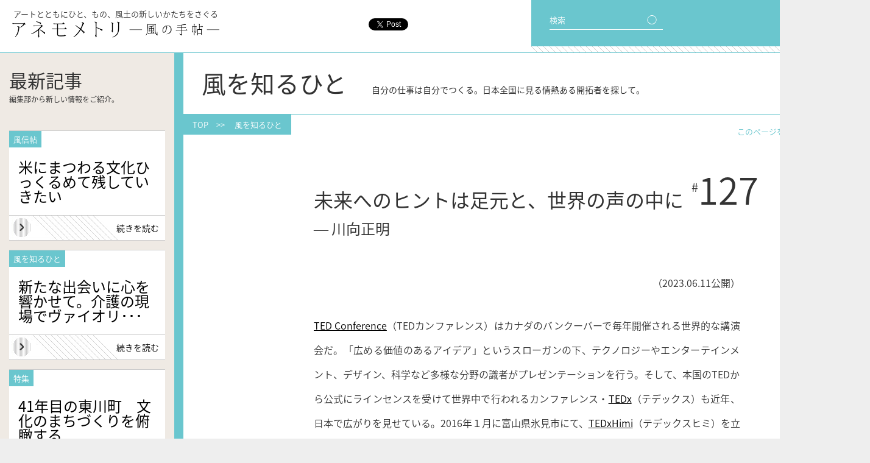

--- FILE ---
content_type: text/html; charset=UTF-8
request_url: https://magazine.air-u.kyoto-art.ac.jp/kaze/12277/
body_size: 22527
content:
<!DOCTYPE html>
<html lang="ja">
  <head>

    <meta charset="utf-8">
    <meta name="keywords" content="京都,芸術,大学,通信教育,教材,アート,芸大,芸術活動,参考文献,全国,各地">
    <meta name="description" content="このwebマガジン『アネモメトリ』は京都芸術大学通信教育課程の教材として制作されています。その内容は、全国各地で芸術を学ぶひとりひとりの参考になるよう、いま芽吹いている新しい芸術活動やそれを担う人々の消息を伝えるものです。">
    <meta property="og:title" content="未来へのヒントは足元と、世界の声の中に  |  アネモメトリ -風の手帖- | アートとともに ひと、もの、風土の新しいかたちをさぐる">
    <meta property="og:type" content="article">
    <meta property="og:image" content="https://magazine.air-u.kyoto-art.ac.jp/wp-content/uploads/2023/05/IMG_0122.jpg">
    <meta property="og:url" content="https://magazine.air-u.kyoto-art.ac.jp/kaze/12277/">
    <title>未来へのヒントは足元と、世界の声の中に  |  アネモメトリ -風の手帖- | アートとともに ひと、もの、風土の新しいかたちをさぐる</title>
    <script>if (location.protocol == 'http:') location.replace(location.href.replace(/http:/, 'https:'));</script>
    <link rel="shortcut icon" href="https://magazine.air-u.kyoto-art.ac.jp/wp-content/themes/anemometori/favicon.ico">
    <link rel="apple-touch-icon" href="https://magazine.air-u.kyoto-art.ac.jp/wp-content/themes/anemometori/ane_home.png">
    <link rel="stylesheet" href="https://magazine.air-u.kyoto-art.ac.jp/wp-content/themes/anemometori/reset.css">
    <link rel="stylesheet" href="https://magazine.air-u.kyoto-art.ac.jp/wp-content/themes/anemometori/js/slick/slick.css">
    <link rel="stylesheet" href="https://magazine.air-u.kyoto-art.ac.jp/wp-content/themes/anemometori/js/slick/slick-theme.css">
    <link rel="stylesheet" href="https://magazine.air-u.kyoto-art.ac.jp/wp-content/themes/anemometori/style.css?181031">
    <script src="//ajax.googleapis.com/ajax/libs/jquery/2.2.0/jquery.min.js"></script>
    <script src="https://magazine.air-u.kyoto-art.ac.jp/wp-content/themes/anemometori/js/slick/slick.js"></script>


	<!-- Google Tag Manager -->
	<script>
		(function(w,d,s,l,i){
			w[l]=w[l]||[];w[l].push({'gtm.start': new Date().getTime(),event:'gtm.js'});var f=d.getElementsByTagName(s)[0],j=d.createElement(s),dl=l!='dataLayer'?'&l='+l:'';j.async=true;j.src='https://www.googletagmanager.com/gtm.js?id='+i+dl;f.parentNode.insertBefore(j,f);
		})(window,document,'script','dataLayer','GTM-TNWVV4G');
	</script>
	<!-- End Google Tag Manager -->

    <script>
var ua = navigator.userAgent;
function is_webkit(){ return ua.indexOf('WebKit')>0 }
function is_sp(){ return ua.indexOf('iPhone')>0 || ua.indexOf('iPod' )>0 || (ua.indexOf('Android')>0 && ua.indexOf('Mobile')>0) }
if(is_sp()) document.write('<meta name="viewport" content="width=556">');
else document.write('<meta name="viewport" content="width=1428">');
$(function(){
  $('#menu-btn').click(function(){
    $(this).toggleClass('x');
    $('#menu').slideToggle();
  });

  $(window).load(function(){
    $('#main').css('opacity',1);
  });

  $('#pagetop').click(function(){
    $(is_webkit() ? 'body' : 'html').stop().animate({scrollTop: 0}, 1000);
    return false;
  });

  if(is_sp()) {
    $('#sns').appendTo('header');
    $('.top-col:eq(1)').appendTo('#content');
    $('.slider').slick({
      infinite: false,
      slidesToShow: 2,
      slidesToScroll: 2,
      dots: true
    });
  }

  if($('#col-left')[0]){
    if($('#content').height()<$('#col-left').height()-100){
      $('#content').height($('#col-left').height()-100);
    }
  }

  $(".post-body p").not(':has(img)').each(function(){
    $(this).html( $(this).html().replace(/((http|https|ftp):\/\/[\w?=&.\/-;#~%-]+(?![\w\s?&.\/;#~%"=-]*>))/g, '<a href="$1" target="_blank">$1</a> ') );
  });
});
$(window).load(function(){
  $('body').css('opacity',1);
});
    </script>
    <link rel='https://api.w.org/' href='https://magazine.air-u.kyoto-art.ac.jp/wp-json/' />
<link rel="canonical" href="https://magazine.air-u.kyoto-art.ac.jp/kaze/12277/" />
<link rel="alternate" type="application/json+oembed" href="https://magazine.air-u.kyoto-art.ac.jp/wp-json/oembed/1.0/embed?url=https%3A%2F%2Fmagazine.air-u.kyoto-art.ac.jp%2Fkaze%2F12277%2F" />
<link rel="alternate" type="text/xml+oembed" href="https://magazine.air-u.kyoto-art.ac.jp/wp-json/oembed/1.0/embed?url=https%3A%2F%2Fmagazine.air-u.kyoto-art.ac.jp%2Fkaze%2F12277%2F&#038;format=xml" />
<script>
  (function(i,s,o,g,r,a,m){i['GoogleAnalyticsObject']=r;i[r]=i[r]||function(){
  (i[r].q=i[r].q||[]).push(arguments)},i[r].l=1*new Date();a=s.createElement(o),
  m=s.getElementsByTagName(o)[0];a.async=1;a.src=g;m.parentNode.insertBefore(a,m)
  })(window,document,'script','//www.google-analytics.com/analytics.js','ga');

  ga('create', 'UA-35308804-4', 'auto');
  ga('send', 'pageview');

</script>

  </head>



  <body class="single single-kaze postid-12277 %e6%9c%aa%e6%9d%a5%e3%81%b8%e3%81%ae%e3%83%92%e3%83%b3%e3%83%88%e3%81%af%e8%b6%b3%e5%85%83%e3%81%a8%e3%80%81%e4%b8%96%e7%95%8c%e3%81%ae%e5%a3%b0%e3%81%ae%e4%b8%ad%e3%81%ab">

<!-- Google Tag Manager (noscript) -->
<noscript><iframe src="https://www.googletagmanager.com/ns.html?id=GTM-TNWVV4G"
height="0" width="0" style="display:none;visibility:hidden"></iframe></noscript>
<!-- End Google Tag Manager (noscript) -->

    <div id="fb-root"></div>
    <script>(function(d, s, id) {
      var js, fjs = d.getElementsByTagName(s)[0];
      if (d.getElementById(id)) return;
      js = d.createElement(s); js.id = id;
      js.async = true;
      js.src = "//connect.facebook.net/ja_JP/all.js#xfbml=1";
      fjs.parentNode.insertBefore(js, fjs);
    }(document, 'script', 'facebook-jssdk'));</script>



    <div id="wrapper">
      <header>
        <p>アートとともにひと、もの、風土の新しいかたちをさぐる</p>
        <h1><a href="https://magazine.air-u.kyoto-art.ac.jp"><img src="https://magazine.air-u.kyoto-art.ac.jp/wp-content/themes/anemometori/img/logo-h.png" alt="アネモメトリ -風の手帖-"></a></h1>
      </header>

      <nav id="menu-bg">
        <div id="menu-btn">
          <span id="bar1"></span>
          <span id="bar2"></span>
          <span id="bar3"></span>
          <span id="txt1">メニュー</span>
          <span id="txt2">閉じる</span>
        </div>
      </nav>

      <nav id="menu">
        <ul>
          <li><a href="/">トップ</a></li>
          <li><a href="/feature/">特集</a></li>
          <li><a href="/kaze/">風を知るひと</a></li>
          <li><a href="/tenohira/">手のひらのデザイン</a></li>
        </ul>
        <ul>
          <li><a href="/fushinjo/">風信帖</a></li>
          <li><a href="/essay/">空を描く</a></li>
          <li><a href="/info/">お知らせ</a></li>
          <li><a href="/howto/">使い方</a></li>
        </ul>
        <ul>
          <li><a href="/about/">アネモメトリについて</a></li>
          <li><a href="/contact/">お問い合わせ</a></li>
          <li><a href="/privacy/">ご利用にあたって</a></li>
          <li><a href="https://twitter.com/anemoinfo" target="_blank"><img src="https://magazine.air-u.kyoto-art.ac.jp/wp-content/themes/anemometori/img/tw_b.png" alt="Twitter">　@anemoInfo</a></li>
          <li><a href="https://www.facebook.com/Geijutsukyoyo/" target="_blank"><img src="https://magazine.air-u.kyoto-art.ac.jp/wp-content/themes/anemometori/img/fb_b.png" alt="Facebook">　芸術教養学科アトリエ</a></li>
        </ul>
      </nav>

      <nav id="menu-2">
        <div id="search-box">
          <form role="search" method="get" id="searchform" class="searchform" action="/">
            検索　<input type="text" value="" name="s" size="10" id="s"><input type="submit" id="searchsubmit" value="◯">
          </form>
        </div>
        <div id="tag-cloud">
          <div id="tag-cloud-head"><span>編集長おすすめ</span><br>キーワード</div>
          <!-- <a href='https://magazine.air-u.kyoto-art.ac.jp/tag/npo/' class='tag-link-52' title='15件のトピック' style='font-size: 9.68pt;'>NPO</a>
<a href='https://magazine.air-u.kyoto-art.ac.jp/tag/%e3%82%a4%e3%82%bf%e3%83%aa%e3%82%a2/' class='tag-link-36' title='18件のトピック' style='font-size: 10.8pt;'>イタリア</a>
<a href='https://magazine.air-u.kyoto-art.ac.jp/tag/%e3%82%a4%e3%83%99%e3%83%b3%e3%83%88/' class='tag-link-44' title='42件のトピック' style='font-size: 15.7pt;'>イベント</a>
<a href='https://magazine.air-u.kyoto-art.ac.jp/tag/%e3%82%b3%e3%83%9f%e3%83%a5%e3%83%8b%e3%83%86%e3%82%a3/' class='tag-link-53' title='34件のトピック' style='font-size: 14.44pt;'>コミュニティ</a>
<a href='https://magazine.air-u.kyoto-art.ac.jp/tag/%e3%82%b3%e3%83%ac%e3%82%af%e3%82%b7%e3%83%a7%e3%83%b3/' class='tag-link-94' title='35件のトピック' style='font-size: 14.72pt;'>コレクション</a>
<a href='https://magazine.air-u.kyoto-art.ac.jp/tag/%e3%83%87%e3%82%b6%e3%82%a4%e3%83%b3/' class='tag-link-25' title='68件のトピック' style='font-size: 18.64pt;'>デザイン</a>
<a href='https://magazine.air-u.kyoto-art.ac.jp/tag/%e3%83%95%e3%82%a1%e3%83%83%e3%82%b7%e3%83%a7%e3%83%b3/' class='tag-link-26' title='23件のトピック' style='font-size: 12.2pt;'>ファッション</a>
<a href='https://magazine.air-u.kyoto-art.ac.jp/tag/%e3%83%97%e3%83%ad%e3%82%b8%e3%82%a7%e3%82%af%e3%83%88/' class='tag-link-64' title='30件のトピック' style='font-size: 13.74pt;'>プロジェクト</a>
<a href='https://magazine.air-u.kyoto-art.ac.jp/tag/%e3%83%97%e3%83%ad%e3%83%80%e3%82%af%e3%83%88/' class='tag-link-31' title='119件のトピック' style='font-size: 22pt;'>プロダクト</a>
<a href='https://magazine.air-u.kyoto-art.ac.jp/tag/%e3%83%9f%e3%83%a5%e3%83%bc%e3%82%b8%e3%82%a2%e3%83%a0/' class='tag-link-93' title='22件のトピック' style='font-size: 11.92pt;'>ミュージアム</a>
<a href='https://magazine.air-u.kyoto-art.ac.jp/tag/%e4%ba%ac%e9%83%bd%e5%ba%9c/' class='tag-link-84' title='29件のトピック' style='font-size: 13.6pt;'>京都府</a>
<a href='https://magazine.air-u.kyoto-art.ac.jp/tag/%e4%bc%9d%e6%89%bf/' class='tag-link-65' title='26件のトピック' style='font-size: 12.9pt;'>伝承</a>
<a href='https://magazine.air-u.kyoto-art.ac.jp/tag/%e4%bc%9d%e7%b5%b1%e6%96%87%e5%8c%96/' class='tag-link-48' title='116件のトピック' style='font-size: 21.86pt;'>伝統文化</a>
<a href='https://magazine.air-u.kyoto-art.ac.jp/tag/%e4%bc%9d%e7%b5%b1%e8%a1%8c%e4%ba%8b/' class='tag-link-55' title='44件のトピック' style='font-size: 15.98pt;'>伝統行事</a>
<a href='https://magazine.air-u.kyoto-art.ac.jp/tag/%e5%86%99%e7%9c%9f/' class='tag-link-43' title='11件のトピック' style='font-size: 8pt;'>写真</a>
<a href='https://magazine.air-u.kyoto-art.ac.jp/tag/%e5%9c%b0%e5%9f%9f%e3%81%8a%e3%81%93%e3%81%97/' class='tag-link-81' title='45件のトピック' style='font-size: 16.12pt;'>地域おこし</a>
<a href='https://magazine.air-u.kyoto-art.ac.jp/tag/%e5%ad%90%e3%81%a9%e3%82%82/' class='tag-link-87' title='16件のトピック' style='font-size: 10.1pt;'>子ども</a>
<a href='https://magazine.air-u.kyoto-art.ac.jp/tag/%e5%af%8c%e5%b1%b1%e7%9c%8c/' class='tag-link-66' title='14件のトピック' style='font-size: 9.4pt;'>富山県</a>
<a href='https://magazine.air-u.kyoto-art.ac.jp/tag/%e5%b1%95%e8%a6%a7%e4%bc%9a/' class='tag-link-61' title='82件のトピック' style='font-size: 19.76pt;'>展覧会</a>
<a href='https://magazine.air-u.kyoto-art.ac.jp/tag/%e5%b7%a5%e8%8a%b8/' class='tag-link-32' title='51件のトピック' style='font-size: 16.96pt;'>工芸</a>
<a href='https://magazine.air-u.kyoto-art.ac.jp/tag/%e5%bb%ba%e7%af%89/' class='tag-link-41' title='43件のトピック' style='font-size: 15.84pt;'>建築</a>
<a href='https://magazine.air-u.kyoto-art.ac.jp/tag/%e6%83%85%e5%a0%b1%e7%b7%a8%e9%9b%86/' class='tag-link-79' title='19件のトピック' style='font-size: 11.08pt;'>情報編集</a>
<a href='https://magazine.air-u.kyoto-art.ac.jp/tag/%e6%95%99%e8%82%b2/' class='tag-link-68' title='45件のトピック' style='font-size: 16.12pt;'>教育</a>
<a href='https://magazine.air-u.kyoto-art.ac.jp/tag/%e6%96%87%e5%8c%96%e9%81%ba%e7%94%a3/' class='tag-link-77' title='14件のトピック' style='font-size: 9.4pt;'>文化遺産</a>
<a href='https://magazine.air-u.kyoto-art.ac.jp/tag/%e6%96%87%e5%ad%a6/' class='tag-link-117' title='18件のトピック' style='font-size: 10.8pt;'>文学</a>
<a href='https://magazine.air-u.kyoto-art.ac.jp/tag/%e6%96%87%e6%88%bf%e5%85%b7/' class='tag-link-23' title='18件のトピック' style='font-size: 10.8pt;'>文房具</a>
<a href='https://magazine.air-u.kyoto-art.ac.jp/tag/%e6%96%87%e8%8a%b8/' class='tag-link-99' title='17件のトピック' style='font-size: 10.52pt;'>文芸</a>
<a href='https://magazine.air-u.kyoto-art.ac.jp/tag/%e6%98%a0%e7%94%bb/' class='tag-link-42' title='13件のトピック' style='font-size: 8.98pt;'>映画</a>
<a href='https://magazine.air-u.kyoto-art.ac.jp/tag/%e6%99%82%e9%96%93%e3%81%ae%e3%83%87%e3%82%b6%e3%82%a4%e3%83%b3/' class='tag-link-45' title='46件のトピック' style='font-size: 16.26pt;'>時間のデザイン</a>
<a href='https://magazine.air-u.kyoto-art.ac.jp/tag/%e6%99%af%e8%a6%b3/' class='tag-link-37' title='73件のトピック' style='font-size: 19.06pt;'>景観</a>
<a href='https://magazine.air-u.kyoto-art.ac.jp/tag/%e6%9b%b8%e7%b1%8d/' class='tag-link-39' title='28件のトピック' style='font-size: 13.32pt;'>書籍</a>
<a href='https://magazine.air-u.kyoto-art.ac.jp/tag/%e6%9f%93%e7%b9%94/' class='tag-link-27' title='23件のトピック' style='font-size: 12.2pt;'>染織</a>
<a href='https://magazine.air-u.kyoto-art.ac.jp/tag/%e6%b2%96%e7%b8%84%e7%9c%8c/' class='tag-link-67' title='16件のトピック' style='font-size: 10.1pt;'>沖縄県</a>
<a href='https://magazine.air-u.kyoto-art.ac.jp/tag/%e7%81%bd%e5%ae%b3/' class='tag-link-124' title='12件のトピック' style='font-size: 8.42pt;'>災害</a>
<a href='https://magazine.air-u.kyoto-art.ac.jp/tag/%e7%94%a3%e6%a5%ad/' class='tag-link-123' title='15件のトピック' style='font-size: 9.68pt;'>産業</a>
<a href='https://magazine.air-u.kyoto-art.ac.jp/tag/%e7%a9%ba%e9%96%93%e3%81%ae%e3%83%87%e3%82%b6%e3%82%a4%e3%83%b3/' class='tag-link-38' title='79件のトピック' style='font-size: 19.48pt;'>空間のデザイン</a>
<a href='https://magazine.air-u.kyoto-art.ac.jp/tag/%e7%be%8e%e8%a1%93/' class='tag-link-34' title='74件のトピック' style='font-size: 19.2pt;'>美術</a>
<a href='https://magazine.air-u.kyoto-art.ac.jp/tag/%e7%be%8e%e8%a1%93%e5%8f%b2/' class='tag-link-128' title='32件のトピック' style='font-size: 14.16pt;'>美術史</a>
<a href='https://magazine.air-u.kyoto-art.ac.jp/tag/%e8%87%aa%e7%84%b6%e7%92%b0%e5%a2%83/' class='tag-link-40' title='35件のトピック' style='font-size: 14.72pt;'>自然環境</a>
<a href='https://magazine.air-u.kyoto-art.ac.jp/tag/%e8%88%9e%e5%8f%b0/' class='tag-link-46' title='21件のトピック' style='font-size: 11.64pt;'>舞台</a>
<a href='https://magazine.air-u.kyoto-art.ac.jp/tag/%e8%a8%80%e8%aa%9e/' class='tag-link-70' title='16件のトピック' style='font-size: 10.1pt;'>言語</a>
<a href='https://magazine.air-u.kyoto-art.ac.jp/tag/%e9%95%b7%e9%87%8e%e7%9c%8c/' class='tag-link-60' title='14件のトピック' style='font-size: 9.4pt;'>長野県</a>
<a href='https://magazine.air-u.kyoto-art.ac.jp/tag/%e9%99%b6%e8%8a%b8/' class='tag-link-24' title='26件のトピック' style='font-size: 12.9pt;'>陶芸</a>
<a href='https://magazine.air-u.kyoto-art.ac.jp/tag/%e9%9f%b3%e6%a5%bd/' class='tag-link-35' title='45件のトピック' style='font-size: 16.12pt;'>音楽</a>
<a href='https://magazine.air-u.kyoto-art.ac.jp/tag/%e9%a3%9f%e6%96%87%e5%8c%96/' class='tag-link-22' title='48件のトピック' style='font-size: 16.54pt;'>食文化</a> -->
          <a href="/?s=ブック">ブック</a>
          <a href="/?s=工芸">工芸</a>
          <a href="/?s=建築">建築</a>
          <a href="/?s=スペース">スペース</a>
          <a href="/?s=教育">教育</a>
          <a href="/?s=産業">産業</a>
          <a href="/?s=ファッション">ファッション</a>
          <a href="/?s=料理">料理</a>
          <a href="/?s=景観">景観</a>
          <a href="/?s=協働">協働</a>
          <a href="/?s=イベント">イベント</a>
          <a href="/?s=伝統">伝統</a>
        </div>
        <div id="sns">
          <div class="share-fb"><div class="fb-like" data-href="http://magazine.air-u.kyoto-art.ac.jp/" data-layout="button_count" data-action="like" data-show-faces="false" data-share="true"></div></div>
          <div class="share-tw"><a href="https://twitter.com/share" class="twitter-share-button" data-url="http://magazine.air-u.kyoto-art.ac.jp/" data-text="アネモメトリ | アートとともに ひと、もの、風土の新しいかたちをさぐる" data-lang="en" data-via="anemoinfo" data-related="anemoinfo" data-hashtags="アネモメトリ">Tweet</a></div>
        </div>
      </nav>


<div id="main">


  <div id="col-left">

    <div id="latest">
      <h2>最新記事
      <span>編集部から新しい情報をご紹介。</span></h2>
              <article>
          <div class="post-name">風信帖</div>
          <div class="post-cat"></div>
          <div class="post-title"><h3><a href="https://magazine.air-u.kyoto-art.ac.jp/fushinjo/16396/">米にまつわる文化ひっくるめて残していきたい</a></h3></div>
          <div class="post-more"><a href="https://magazine.air-u.kyoto-art.ac.jp/fushinjo/16396/">続きを読む</a></div>
        </article>
              <article>
          <div class="post-name">風を知るひと</div>
          <div class="post-cat"></div>
          <div class="post-title"><h3><a href="https://magazine.air-u.kyoto-art.ac.jp/kaze/16321/">新たな出会いに心を響かせて。介護の現場でヴァイオリ･･･</a></h3></div>
          <div class="post-more"><a href="https://magazine.air-u.kyoto-art.ac.jp/kaze/16321/">続きを読む</a></div>
        </article>
              <article>
          <div class="post-name">特集</div>
          <div class="post-cat"></div>
          <div class="post-title"><h3><a href="https://magazine.air-u.kyoto-art.ac.jp/feature/16291/">41年目の東川町　文化のまちづくりを俯瞰する</a></h3></div>
          <div class="post-more"><a href="https://magazine.air-u.kyoto-art.ac.jp/feature/16291/">続きを読む</a></div>
        </article>
          </div>

    <div id="top-info" class="content-list">
      <h2>お知らせ
      <span>編集部からの交流会情報からその他</span></h2>
              <article>
          <div class="post-cat"><a href="https://magazine.air-u.kyoto-art.ac.jp/info/info_cat/materials/" rel="tag">資料紹介</a></div>
          <div class="post-title"><h3><a href="https://magazine.air-u.kyoto-art.ac.jp/info/15556/">経済産業省 Design Nation</a></h3></div>
        </article>
              <article>
          <div class="post-cat"><a href="https://magazine.air-u.kyoto-art.ac.jp/info/info_cat/materials/" rel="tag">資料紹介</a></div>
          <div class="post-title"><h3><a href="https://magazine.air-u.kyoto-art.ac.jp/info/5659/">読書案内＊文庫クセジュ</a></h3></div>
        </article>
              <article>
          <div class="post-cat"><a href="https://magazine.air-u.kyoto-art.ac.jp/info/info_cat/materials/" rel="tag">資料紹介</a></div>
          <div class="post-title"><h3><a href="https://magazine.air-u.kyoto-art.ac.jp/info/5549/">展覧会情報（国外・4月）</a></h3></div>
        </article>
            <div class="go-archive"><a href="/info/">他の<span>お知らせ</span>を<span>見る</span></a></div>
    </div>

  </div>


<!-- ======================================================================================================================== -->


  <div id="content">

    <h2>
      風を知るひと　<span>自分の仕事は自分でつくる。日本全国に見る情熱ある開拓者を探して。</span>
          </h2>

    <div id="path"><div><a href="/">TOP</a>　&gt;&gt;　
      <a href="/kaze/">風を知るひと</a>
          </div></div>

    <div id="share">
      このページをシェア　<a href="#" onclick="window.open(encodeURI(decodeURI('http://twitter.com/intent/tweet?hashtags=アネモメトリ&amp;via=anemoinfo&amp;text=未来へのヒントは足元と、世界の声の中に  |  アネモメトリ -風の手帖-|アートとともに ひと、もの、風土の新しいかたちをさぐる https://magazine.air-u.kyoto-art.ac.jp/kaze/12277/')), 'TWwindow', 'width=550, height=450, left='+Number((window.screen.width-550)/2)+', top='+Number((window.screen.height-450)/2)); return false;"><img src="/wp-content/uploads/2016/02/tw.png" alt="Twitter"></a>　<a href="#" onclick="window.open('http://www.facebook.com/share.php?u=https://magazine.air-u.kyoto-art.ac.jp/kaze/12277/', 'FBwindow', 'width=660, height=460, left='+Number((window.screen.width-660)/2)+', top='+Number((window.screen.height-460)/2)); return false;"><img src="/wp-content/uploads/2016/02/fb.png" alt="facebook"></a>
    </div>

          <article>
        <div class="post-num"><span>#</span>127</div>
        <div class="post-month"></div>
        <div class="post-title">
          <h3>
            未来へのヒントは足元と、世界の声の中に            <span class="post-person"><br>― 川向正明</span>
          </h3>
        </div>
        <div class="post-sub"></div>
        <div class="post-author"></div>

        
        <div class="post-body">
                    <p class="p1" style="text-align: right;">（2023.06.11公開）</p>
<p class="p3"><span class="s1"><span style="text-decoration: underline;"><a style="text-decoration: underline;" href="https://www.ted.com/attend/conferences/ted-conference" target="_blank">TED Conference</a></span>（TEDカンファレンス）はカナダのバンクーバーで毎年開催される世界的な講演会だ。「広める価値のあるアイデア」というスローガンの下、テクノロジーやエンターテインメント、デザイン、科学など多様な分野の識者がプレゼンテーションを行う。そして、本国のTEDから公式にラインセンスを受けて世界中で行われるカンファレンス・<a href="https://www.ted.com/about/programs-initiatives/tedx-program" target="_blank"><span style="text-decoration: underline;">TEDx</span></a>（テデックス）も近年、日本で広がりを見せている。2016年１月に富山県氷見市にて、<span style="text-decoration: underline;"><a href="https://www.ted.com/tedx/events/21760" target="_blank">TEDxHimi</a></span>（テデックスヒミ）を立ち上げた川向正明（かわむかい・まさあき）さん。人口５万人以下の都市でのTEDx開催は世界的にも珍しく、当時多くの注目を集めた。24歳で留学し、シリコンバレーでIT業界に従事した経験を持つ川向さんは、テクノロジーへの知見と人的ネットワークを活かし、地域創生や医療の分野などで活動している。日本古来の産業から世界の今の声まで、幅広く散りばめられたヒントを取り入れながらプロジェクトを進める川向さんの視点を伺う。</span></p>
<div id="attachment_12262" ><img class="size-full wp-image-12262" src="https://magazine.air-u.kyoto-art.ac.jp/wp-content/uploads/2023/05/IMG_0122.jpg" alt="NYで開催されたTEDFest2018で、氷見の定置網漁についてプレゼンをする川向さん" width="1200" srcset="https://magazine.air-u.kyoto-art.ac.jp/wp-content/uploads/2023/05/IMG_0122-650x488.jpg 650w, https://magazine.air-u.kyoto-art.ac.jp/wp-content/uploads/2023/05/IMG_0122-500x375.jpg 500w, https://magazine.air-u.kyoto-art.ac.jp/wp-content/uploads/2023/05/IMG_0122.jpg 1200w" sizes="(max-width: 1200px) 100vw, 1200px" /><p class="img-caption">NYで開催されたTEDFest2018で、氷見の定置網漁についてプレゼンをする川向さん</p></div>
<p class="p3"><span class="s1"><b><strong><strong><b><strong><b><strong><span class="s1"><span class="s2">———</span></span></strong></b></strong></b></strong></strong>2016年1月に開催されたTEDxHimi2016についてお伺いします。川向さんがファウンダーとして立ち上げた経緯はどういったものだったのでしょうか。</b></span></p>
<p class="p7"><span class="s1">2012年からTEDx</span><span class="s2">Kyoto</span><span class="s1">が始まることを前年の2011年に知って、そこからTEDx</span><span class="s2">Kyoto</span><span class="s1">の立ち上げメンバーとして参加したのが最初ですね。TEDx</span><span class="s2">Kyoto</span><span class="s1">には３年間関って、2014年頃には自分が暮らしている氷見でもいつかTEDxを立ち上げたいという気持ちに段々となっていました。<br />
2014年に</span><span class="s2">カナダのバンクーバーで開催された</span><span class="s1">TEDのライブビューイングイベント・TEDActiveに参加した際、後にTEDxHimiでもスピーカーとして招聘したザック・エブラヒムさんとたまたまカナダの空港でばったり会ったことは転機でした。ザックはイスラム過激派のテロリストの父親を持つ平和活動家で、本国のTEDスピーカーでもあります。初めてザックとお茶をした時は彼がTEDスピーカーだということは知らなかったんですけど、仲良くなって。自分がTEDxHimiを立ち上げる時は、ぜひ招聘したいと掛け合ってみたら約束してくれたんですね。それがTEDxHimi開催の大きなきっかけのひとつになりました。<br />
</span><span class="s1">世界中のTEDxのファウンダーにとって、地元のスピーカーを出すというのも大事ですけど、イベントの目玉として本国のTEDスピーカーが来てくれるのはとても心強いことなんです。</span></p>
<p><iframe title="YouTube video player" src="https://www.youtube.com/embed/lyR-K2CZIHQ?cc_load_policy=1&amp;cc_lang_pref=ja" width="560" height="315" frameborder="0" allowfullscreen="allowfullscreen"></iframe></p>
<div id="attachment_12258" ><img class="size-full wp-image-12258" src="https://magazine.air-u.kyoto-art.ac.jp/wp-content/uploads/2023/05/TEDxHimi2016_02.jpg" alt="TEDxHimi2016「Passively Active」" width="1200" srcset="https://magazine.air-u.kyoto-art.ac.jp/wp-content/uploads/2023/05/TEDxHimi2016_02-650x435.jpg 650w, https://magazine.air-u.kyoto-art.ac.jp/wp-content/uploads/2023/05/TEDxHimi2016_02-500x335.jpg 500w, https://magazine.air-u.kyoto-art.ac.jp/wp-content/uploads/2023/05/TEDxHimi2016_02.jpg 1200w" sizes="(max-width: 1200px) 100vw, 1200px" /><p class="img-caption">TEDxHimi2016「Passively Active」</p></div>
<p><span class="s1"><b><b><strong><strong><b><strong><b><strong><span class="s1"><span class="s2">———</span></span></strong></b></strong></b></strong></strong></b>TEDxHimi2016のテーマは「Passively Active」。「受動的に活動する」という不思議な印象のテーマです。</b></span></p>
<p class="p7"><span class="s1">まず氷見らしさとはなんだろうということで、「Passively Active」というテーマを設定しました。受け身なんだけどアクティブ、英語のネイティブからすると「ん？」という感じらしいんですけど（笑）。これは氷見で古くから行われている定置網（ていちあみ）漁からインスピレーションを受けました。受け身なんだけどそこに魚を獲る意志は確かにある、という定置網の世界観と、一見受け身に見えて実は芯がある日本人古来の奥ゆかしさを発信していきたい想いを接続しました。<br />
</span><span class="s1">定置網漁業は氷見だけのものではないのですが、非常にユニークな漁法です。広大な網をしかけるのですが、</span><span class="s2">巻き</span><span class="s1">網や底引き</span><span class="s2">網</span><span class="s1">と違って、網は</span><span class="s2">海上に</span><span class="s1">置いたまま。魚の出入り口も</span><span class="s2">常に</span><span class="s1">開きっぱなしなんです。入ってきた魚も７割は逃げてしまいます。もちろん獲りたいだけ獲り尽くすことも技術的には可能ですが、持続可能性に配慮して、あえてそうしない漁法なんです。<br />
今の行き過ぎた資本主義、経済効率最優先の考え方で人間が置いてけぼりになっている状況からもう一回原点に立ち返って、自分たちも所詮は地球の生き物の一部でしかないという世界観を、TEDxHimiを通してみんなに感じて欲しかったんです。</span></p>
<p><iframe title="YouTube video player" src="https://www.youtube.com/embed/FRD8W6RTl7o" width="560" height="315" frameborder="0" allowfullscreen="allowfullscreen"></iframe></p>
<p><iframe title="YouTube video player" src="https://www.youtube.com/embed/cjtmDEG-B7U" width="560" height="315" frameborder="0" allowfullscreen="allowfullscreen"></iframe></p>
<p><iframe title="YouTube video player" src="https://www.youtube.com/embed/Ibw0yLy8h20" width="560" height="315" frameborder="0" allowfullscreen="allowfullscreen"></iframe></p>
<p class="p15"><span class="s1"><b><strong><strong><b><strong><b><strong><span class="s1"><span class="s2">———</span></span></strong></b></strong></b></strong></strong>日本で初めての人口５万人以下の都市で開催されたTEDxということですが、大都市での開催と違って苦労することも多かったのでは。</b></span></p>
<p class="p15"><span class="s1">そうですね、TEDxと言っても、地元の人からの認識はやはり薄かったですね。それでも当然地元の人たちとやっていくしかないので、地元のキーパーソンから協力してくれる人を広げていきました。お客さん全体の半分くらいは他県から来ていただいて、非常にバラエティのある層の方々がひとつの場で交流できたのではないかと思います。</span></p>
<div id="attachment_12263" ><img class="size-full wp-image-12263" src="https://magazine.air-u.kyoto-art.ac.jp/wp-content/uploads/2023/05/TEDxHimi2016_01.jpg" alt="TEDxHimi2016の会場にて。アフターパーではひみ寒ぶりが振る舞われた" width="1200" srcset="https://magazine.air-u.kyoto-art.ac.jp/wp-content/uploads/2023/05/TEDxHimi2016_01-650x433.jpg 650w, https://magazine.air-u.kyoto-art.ac.jp/wp-content/uploads/2023/05/TEDxHimi2016_01-500x333.jpg 500w, https://magazine.air-u.kyoto-art.ac.jp/wp-content/uploads/2023/05/TEDxHimi2016_01.jpg 1200w" sizes="(max-width: 1200px) 100vw, 1200px" /><p class="img-caption">TEDxHimi2016の会場にて。アフターパーティーではひみ寒ぶりが振る舞われた</p></div>
<p class="p15"><span class="s1"><b><strong><strong><b><strong><b><strong><span class="s1"><span class="s2">———</span></span></strong></b></strong></b></strong></strong>定置網漁は、その後川向さん自身にとても重要なものとなっていきますね。2018年に長崎県西海市で行われたTEDxSaikaiでは登壇者として、定置網漁についてのプレゼンテーションをされています。</b></span></p>
<p><iframe title="YouTube video player" src="https://www.youtube.com/embed/Ujpw7ZnYtUQ" width="560" height="315" frameborder="0" allowfullscreen="allowfullscreen"></iframe></p>
<p class="p15"><span class="s1">定置網漁とは2012年に氷見の観光協会で働いている時に出会ったんですが、</span><span class="s2">漁協の参事</span><span class="s1">さんから聞いた「天の恵みのおこぼれをいただいている」という一言が、強烈に定置網漁を表していると思いました。網を確認してはじめてどれくらい獲れているのかがわかる、何も獲れていないかもしれない、人間のコントロールの及ばない漁なんです。人間もあくまで自然に生かされている存在だな、というのを痛感しますよね。<br />
</span><span class="s1">稲作文化から</span><span class="s2">わら縄や自然素材を使って</span><span class="s1">漁業に移っていった歴史があり、</span><span class="s2">漁</span><span class="s1">網</span><span class="s2">やウキ</span><span class="s1">には全て自然素材を使っています</span><span class="s2">。漁</span><span class="s1">網は</span><span class="s2">３ヵ月もするとダメになるので</span><span class="s1">そのまま</span><span class="s2">海に沈めて</span><span class="s1">魚礁になって</span><span class="s2">海に還ります。</span><span class="s1">最近の言葉でいうと完璧なサーキュラーエコノミーなんですね。400年</span><span class="s2">以上</span><span class="s1">前から、ずっとサスティナブルな方法は自分たちの足元にあったことを人間は忘れている。それに気づいて欲しいと思っています。</span></p>
<p><img class="size-full wp-image-12257" src="https://magazine.air-u.kyoto-art.ac.jp/wp-content/uploads/2023/05/176.jpg" alt="定置網を上空から見た様子 ©︎富山県氷見市" width="1200" srcset="https://magazine.air-u.kyoto-art.ac.jp/wp-content/uploads/2023/05/176-650x512.jpg 650w, https://magazine.air-u.kyoto-art.ac.jp/wp-content/uploads/2023/05/176-500x394.jpg 500w, https://magazine.air-u.kyoto-art.ac.jp/wp-content/uploads/2023/05/176.jpg 1200w" sizes="(max-width: 1200px) 100vw, 1200px" /></p>
<div id="attachment_12259" ><img class="size-full wp-image-12259" src="https://magazine.air-u.kyoto-art.ac.jp/wp-content/uploads/2023/05/173.jpg" alt="定置網漁の様子。定置網は大きいもので600m以上にも及ぶ ©︎富山県氷見市" width="1200" srcset="https://magazine.air-u.kyoto-art.ac.jp/wp-content/uploads/2023/05/173-650x431.jpg 650w, https://magazine.air-u.kyoto-art.ac.jp/wp-content/uploads/2023/05/173-500x332.jpg 500w, https://magazine.air-u.kyoto-art.ac.jp/wp-content/uploads/2023/05/173.jpg 1200w" sizes="(max-width: 1200px) 100vw, 1200px" /><p class="img-caption">定置網漁の様子。定置網は大きいもので600m以上にも及ぶ<br />©︎富山県氷見市</p></div>
<p class="p15"><span class="s1"><b><strong><strong><b><strong><b><strong><span class="s1"><span class="s2">———</span></span></strong></b></strong></b></strong></strong>漁獲量が読めない、多く見込めないとなると課題もありそうです。</b></span></p>
<p class="p15"><span class="s1">海底の環境や潮流によるので、全ての海で定置網漁はできるわけではないです。場所も選ぶし当然効率も悪い。漁師さんからすると、好んでやろうと思わない漁法</span><span class="s2">かもしれません</span><span class="s1">。<br />
</span><span class="s1">ただ、ごっそり獲る他の漁法は、</span><span class="s2">港に帰ってくるまで</span><span class="s1">網の中で長い間おしくらまんじゅうになって魚体が痛むんですよね。一方で定置網漁は海の沖のすぐ近くに網があって、引き揚げてすぐに</span><span class="s2">漁船の</span><span class="s1">氷水につけて</span><span class="s2">締める</span><span class="s1">ので、魚体のクオリティが高く保てるというメリットがあります。<br />
</span><span class="s1">漁法の差別化による魚の高付加価値化です。氷見だと「</span><span class="s2">ひみ</span><span class="s1">寒ぶり」が有名ですね。いいものにはお金がかかるというのは当然の話なので、僕は全然値段が高いのはいいと思っています。実感として、ようやく世の中もそっちに目が向いてきているのかな、とは思っています。<br />
定置網の網起こしの体験を観光資源にする流れもあったり、今のサスティナブルな文脈に乗っているので、無くなることはないと思いますし、これから緩やかに増えてくる</span><span class="s2">かもしれません</span><span class="s1">。400年以上やっていることですから、世の中が追いついてきた、というよりは世の中がまたそこに戻ってきた、となればいいと思います。</span></p>
<div id="attachment_12261" ><img class="size-full wp-image-12261" src="https://magazine.air-u.kyoto-art.ac.jp/wp-content/uploads/2023/05/1004.jpg" alt="市場に並ぶひみ寒ぶり ©︎富山県氷見市" width="1200" srcset="https://magazine.air-u.kyoto-art.ac.jp/wp-content/uploads/2023/05/1004-650x433.jpg 650w, https://magazine.air-u.kyoto-art.ac.jp/wp-content/uploads/2023/05/1004-500x333.jpg 500w, https://magazine.air-u.kyoto-art.ac.jp/wp-content/uploads/2023/05/1004.jpg 1200w" sizes="(max-width: 1200px) 100vw, 1200px" /><p class="img-caption">市場に並ぶひみ寒ぶり<br />©︎富山県氷見市</p></div>
<p class="p15"><span class="s1"><b><strong><strong><b><strong><b><strong><span class="s1"><span class="s2">———</span></span></strong></b></strong></b></strong></strong>定置網の循環構造と、持続可能性は他の分野にも援用できる考え方ですね。</b></span></p>
<p class="p15"><span class="s1">人間はスピードを上げすぎたんです。自然の流れの中に人間がそのまま生かされている、というのは素敵だなと思います。漁業に限らず、日本の培ってきた持続可能性を持った自然産業は、世界の問題を解決する糸口になると思っています。日本の100年くらい前のライフスタイルを今のアフリカなどに持ち込めば、電力機械に依存するよりも、より持続的に食糧問題に対応できるのではないかと考えていて。僕らの仲間も今アフリカで米作りをしていますが、馬耕という馬に田畑を耕してもらう伝統農法をそこに取り入れる実践をしています。2022年に京都芸術大学で開催したTEDxKUAでは、国内外で馬耕の実践をしている岩間敬さんを招聘しました。</span></p>
<div id="attachment_12267" ><img class="size-full wp-image-12267" src="https://magazine.air-u.kyoto-art.ac.jp/wp-content/uploads/2023/05/TEDxKUA_Iwama.jpg" alt="TEDxKUAより。ヨーロッパで存在感をもつ岩間敬さん" width="1200" srcset="https://magazine.air-u.kyoto-art.ac.jp/wp-content/uploads/2023/05/TEDxKUA_Iwama-650x433.jpg 650w, https://magazine.air-u.kyoto-art.ac.jp/wp-content/uploads/2023/05/TEDxKUA_Iwama-500x333.jpg 500w, https://magazine.air-u.kyoto-art.ac.jp/wp-content/uploads/2023/05/TEDxKUA_Iwama.jpg 1200w" sizes="(max-width: 1200px) 100vw, 1200px" /><p class="img-caption">TEDxKUAより。馬搬技術においてヨーロッパで存在感をもつ<span style="text-decoration: underline;"><a href="https://www.youtube.com/watch?v=KvM8OWcUxa0" target="_blank">岩間敬</a></span>さん</p></div>
<p class="p15"><span class="s1"><b><b><strong><strong><b><strong><b><strong><span class="s1"><span class="s2">———</span></span></strong></b></strong></b></strong></strong></b><span style="text-decoration: underline;"><a href="https://www.tedxkua.com/" target="_blank">TEDxKUA「冒険と実験」</a></span>のお話が出ましたが、第１回開催の手応えはいかがでしたか。</b></span></p>
<p>初めてにも関わらず、学生たちは良く実現してくれました。TEDxKUAでは、ちょうど京都芸術大学が30周年ということで、ここから新しい「冒険と実験」をしていってほしいというメッセージを込めました。京都にゆかりのある方を中心にスピーカー６名と、ザックからもビデオメッセージを貰いました。<span class="s1"> ただ、「TEDって何？」という学生も多く、まだまだTEDというものを知ってもらうことからスタートかなという感触ではありました。昨年に引き続き2023年にも開催を控えていて、まだまだ調整中なのですが、今年は「進化とプログレス」をテーマに考えています。<br />
</span><span class="s1">TEDはトークだけを聞いて終わるものでもなくて、その場でいろんな人が出会って、話が盛り上がる中で新たなものが生まれるイベントです。講演を聞いて、いい話だったなぁというところで終わって行動しない人がほとんどなのですが、いかに自分の生活に応用、実行して社会にインパクトを与えていくかが大事。TEDxKUAはそういう場を目指してのチャレンジですね。</span></p>
<p><iframe title="YouTube video player" src="https://www.youtube.com/embed/KvM8OWcUxa0" width="560" height="315" frameborder="0" allowfullscreen="allowfullscreen"></iframe></p>
<p><iframe title="YouTube video player" src="https://www.youtube.com/embed/RlrdPth72DQ" width="560" height="315" frameborder="0" allowfullscreen="allowfullscreen"></iframe></p>
<p><iframe title="YouTube video player" src="https://www.youtube.com/embed/K0gZ9xCT1A4" width="560" height="315" frameborder="0" allowfullscreen="allowfullscreen"></iframe></p>
<div id="attachment_12264" ><img class="size-full wp-image-12264" src="https://magazine.air-u.kyoto-art.ac.jp/wp-content/uploads/2023/05/TEDxKUA_Kushino.jpg" alt="デザインしたハイヒールをレディー・ガガさんにも採用された串野真也さんは京都芸術デザイン専門学校の卒業生" width="1200" srcset="https://magazine.air-u.kyoto-art.ac.jp/wp-content/uploads/2023/05/TEDxKUA_Kushino-650x433.jpg 650w, https://magazine.air-u.kyoto-art.ac.jp/wp-content/uploads/2023/05/TEDxKUA_Kushino-500x333.jpg 500w, https://magazine.air-u.kyoto-art.ac.jp/wp-content/uploads/2023/05/TEDxKUA_Kushino.jpg 1200w" sizes="(max-width: 1200px) 100vw, 1200px" /><p class="img-caption">デザインした靴をレディー・ガガさんにも採用された<span style="text-decoration: underline;"><a href="https://www.youtube.com/watch?v=mlNmmCgUNsE" target="_blank">串野真也</a></span>さんは京都芸術デザイン専門学校の卒業生</p></div>
<div id="attachment_12260" ><img class="size-full wp-image-12260" src="https://magazine.air-u.kyoto-art.ac.jp/wp-content/uploads/2023/05/39CC3A40-943D-402A-B894-28ABFB7C6B44_1_105_c.jpg" alt="TEDxKUA「挑戦と冒険」。前列はスピーカーの皆さん。後列は2022年の学生スタッフ" width="1086" srcset="https://magazine.air-u.kyoto-art.ac.jp/wp-content/uploads/2023/05/39CC3A40-943D-402A-B894-28ABFB7C6B44_1_105_c-650x433.jpg 650w, https://magazine.air-u.kyoto-art.ac.jp/wp-content/uploads/2023/05/39CC3A40-943D-402A-B894-28ABFB7C6B44_1_105_c-500x333.jpg 500w, https://magazine.air-u.kyoto-art.ac.jp/wp-content/uploads/2023/05/39CC3A40-943D-402A-B894-28ABFB7C6B44_1_105_c.jpg 1086w" sizes="(max-width: 1086px) 100vw, 1086px" /><p class="img-caption">TEDxKUA「冒険と実験」。前列は<span style="text-decoration: underline;"><a href="https://www.ted.com/tedx/events/51306" target="_blank">スピーカーの皆さん</a></span>。後方は2022年の学生スタッフ</p></div>
<div id="attachment_12311" ><img class="size-full wp-image-12311" src="https://magazine.air-u.kyoto-art.ac.jp/wp-content/uploads/2023/06/2b5d480e85b598b9a0a16d6167814db2.jpg" alt="京都で開催された2022年度人工知能学会全国大会で企画セッションにて同僚の石鍋大輔先生と共に登壇。 テーマは「推しキャラをパーソナルナビゲーターにした高齢者見守りサポートと若者の恋愛相談」" width="1200" srcset="https://magazine.air-u.kyoto-art.ac.jp/wp-content/uploads/2023/06/2b5d480e85b598b9a0a16d6167814db2-650x488.jpg 650w, https://magazine.air-u.kyoto-art.ac.jp/wp-content/uploads/2023/06/2b5d480e85b598b9a0a16d6167814db2-500x375.jpg 500w, https://magazine.air-u.kyoto-art.ac.jp/wp-content/uploads/2023/06/2b5d480e85b598b9a0a16d6167814db2.jpg 1200w" sizes="(max-width: 1200px) 100vw, 1200px" /><p class="img-caption">京都で開催された「2022年度　人工知能学会全国大会」では、企画セッションにて同僚の石鍋大輔先生と共に登壇。テーマは<span style="text-decoration: underline;"><a href="https://www.ai-gakkai.or.jp/jsai2022/ks/#ks-13" target="_blank">「推しキャラをパーソナルナビゲーターにした高齢者見守りサポートと若者の恋愛相談」</a></span></p></div>
<p class="p23"><span class="s1"><b><strong><strong><b><strong><b><strong><span class="s1"><span class="s2">———</span></span></strong></b></strong></b></strong></strong>川向さんのこれまでの活動は非常に多岐にわたりますが、そのなかでも介護や医療、ヘルスケアの問題をテクノロジーとかけあわせて解決を図る、というのはひとつの大きな柱だと思います。川向さんの2023年現在着目しているテーマを教えていただけますか。</b></span></p>
<p class="p23"><span class="s1">「テクノロジーとエイジング」ですね。僕も今年で56歳になったのでそろそろ高齢化が視野に入ってくるわけですが、今世界的なメインストリームとして「エイジング」という考え方がありまして。まだまだ日本では聞きなれない言葉ですけど、いかにテクノロジーの力で健康に年老いていくか、という考え方です。<br />
日本はテクノロジーを使ってどう治療や介護をしていくか、と身体が悪くなった後から先にしか目を向けていないんですけど、世界はそこに至るまでを今一生懸命考えている。日本では、介護職が足りないから東南アジアから安い労働力を連れてこようか、という昔ながらの考え方です。そうではなくて、テクノロジーによってどれだけ自立した高齢者を増やすかの視点がこれからは必要だと思います。<br />
</span><span class="s2">日本では、一般的に医療という言葉を聞くと、医術、介護、ヘルスケアなどの分野がまとまってイメージされると思いますが、厳密には違うんです。患者（や病気になるという前提）から人を見てるのと、健康な人から見るのとではベクトルが全く逆になるんですね。<br />
</span><span class="s1">医師からだけ見たサービスのあり方よりも、より多くのレイヤーの関係する医療従事者で考えていくことが大事だと思います。<br />
</span><span class="s1">在宅医療、在宅介護が多くなっていくこれからは、医師だけでなく、介護士さん、ヘルパーさん、ケアマネさん、地元の人たち、元気な人たちまでを巻き込んでいく必要がある。また、西洋医学と東洋医学、両方の視点が大切です。それが2017年に、IoTのセンサー技術を用いた高齢者の見守りサービスに取り組んだ時の、僕の一番大きな気づきですね。</span></p>
<p class="p23"><img class="aligncenter size-full wp-image-12265" src="https://magazine.air-u.kyoto-art.ac.jp/wp-content/uploads/2023/05/016dd27396be091acffa9397c811e4dd.jpg" alt="千葉大講義スライド" width="1200" srcset="https://magazine.air-u.kyoto-art.ac.jp/wp-content/uploads/2023/05/016dd27396be091acffa9397c811e4dd-650x486.jpg 650w, https://magazine.air-u.kyoto-art.ac.jp/wp-content/uploads/2023/05/016dd27396be091acffa9397c811e4dd-500x374.jpg 500w, https://magazine.air-u.kyoto-art.ac.jp/wp-content/uploads/2023/05/016dd27396be091acffa9397c811e4dd.jpg 1200w" sizes="(max-width: 1200px) 100vw, 1200px" /></p>
<p class="p24"><span class="s1">消費者が、ある商品やサービスを購入する消費行動で、そのサービスを受ける前後にもいろんなステージがあるのと一緒で、人が治療を受ける時に医師に診てもらう前後でも多くのステージがあるんです。この一連の行動を見える化する表のことを、一般消費者の場合はカスタマー・ジャーニー・マップと呼びますが、医療、ヘルスケアの分野では、ペイシェント・ジャーニー・マップと呼びます。<br />
</span><span class="s1">これからはより、提供者側中心ではなくて患者中心の</span><span class="s2">サービスデザイン</span><span class="s1">が必要</span><span class="s2">になってきます。</span><span class="s1">患者さんを中心にしたマッピング、ペイシェント</span><span class="s2">・</span><span class="s1">ジャーニー</span><span class="s2">・</span><span class="s1">マップを作りながら今日の医療にどんな課題があるかを見える化し、見えてきた課題をいかに解決出来るか。医師だけでなく、幅広い医療従事者や</span><span class="s2">違う立場の医療従事者や事務の方々</span><span class="s1">までが一緒になって考える、人間中心のデザインです。去年から東京医科歯科大学デジタルヘルス人材育成プログラムや千葉大学メディカルイノベーション戦略プログラムでデザイン思考やプロトタイピングを教えながら</span><span class="s2">幅広い層の方々とペイシェント・ジャーニー・マップ作りに</span><span class="s1">取り組んできました。</span><span class="s2">カスタマー・ジャーニー・マップ（医療・ヘルスケア向けにはペイシェント・ジャーニー・マップ）をWebサイトで簡単に作ることができる</span><span class="s1">サービスを</span><span class="s2">提供する</span><span class="s1">、シリコンバレー</span><span class="s2">発</span><span class="s1">の企業と日本のスタートアップをうまくマッチングさせながら日本に展開していこうと考えています。</span></p>
<div id="attachment_12266" ><img class="size-full wp-image-12266" src="https://magazine.air-u.kyoto-art.ac.jp/wp-content/uploads/2023/05/3439a5154b0d0c10891982aa32170910.jpg" alt="川向さんがコンサルタントを担当するUXPressia（カスタマー・ジャーニー・マップ）" width="1200" srcset="https://magazine.air-u.kyoto-art.ac.jp/wp-content/uploads/2023/05/3439a5154b0d0c10891982aa32170910-650x461.jpg 650w, https://magazine.air-u.kyoto-art.ac.jp/wp-content/uploads/2023/05/3439a5154b0d0c10891982aa32170910-500x355.jpg 500w, https://magazine.air-u.kyoto-art.ac.jp/wp-content/uploads/2023/05/3439a5154b0d0c10891982aa32170910.jpg 1200w" sizes="(max-width: 1200px) 100vw, 1200px" /><p class="img-caption"><span style="text-decoration: underline;"><a href="https://total-engagement.jp/lp_uxpressia/" target="_blank">川向さんがコンサルタントを担当するUXPressia（カスタマー・ジャーニー・マップ）</a></span></p></div>
<p class="p28"><span class="s1"><b><b><strong><strong><b><strong><b><strong><span class="s1"><span class="s2">———</span></span></strong></b></strong></b></strong></strong></b>TEDxのように多くの人と協業しながらイベントを立ち上げたいと思っている人、自らの学びをどう社会に接続すればいいのか迷っている学生などへ向けてアドバイスはありますでしょうか。</b></span></p>
<p class="p28"><span class="s1">主催者として何かをやるなら、協力者に共感してもらう必要があるので、自分がこれをやりたいという熱量をどれだけ伝えるパワーを持ち続けられるのかだと思います。<br />
</span><span class="s1">学生さんに言いたいのは、アンテナを常に高く持って、色々な場所に顔を出して好奇心旺盛に学んでいくと、ある日バラバラのものが繋がる時が来るということです。コネクティングドットという言葉がありますが、ある日突然点が線のように繋がる。頭の中に漠然とあることに今すぐ芽が出るのか、５年後に出るのかは分からないですけど、その人の好きなこと、得意なことを追求する一方で、今まで行かなかった場所、会わなかった人、やらなかったことにも接続していけばいいと思います。<br />
</span><span class="s1">僕は渡米したのが24歳からなんですけど、向こうでは好きなことは何でもやっていいんだと思えました。日本の社会の型にはまらないことをバッシングをされたら、そこはスルー力です。今の世の中は全ての人に好きになってもらう、満足してもらうなんてあり得ないので、自分のやりたいことはどんどんやればいいし、嫌なことはスルーしていけばいい。嫌なことを引きずるとネガティブな方に引っ張られていくので、好きなことを勇気を出してやってみることからです。自分の気持ちに素直に忠実に、ワクワクするところへ従っていってほしいなと思います。</span></p>
<p class="p28"><span style="font-size: small;">取材・文　辻 諒平<br />
</span><span class="s1"><span style="font-size: small;">2023.05.16　オンライン通話にてインタビュー</span></span></p>
<p class="p29"><span class="s1" style="color: #ff0000;"><b><img class="size-full wp-image-12279 aligncenter" src="https://magazine.air-u.kyoto-art.ac.jp/wp-content/uploads/2023/06/MasaBuri.jpg" alt="MasaBuri" width="400" /><br />
</b></span><em>川向正明（かわむかい・まさあき）</em></p>
<p><em>米国リベラルアーツ大学卒業、経営学修士（MBA,Finance）。</em><br />
<em>会計学准講師、大手会計事務所、シリコンバレーの指紋認証ベンチャー勤務の後2003年帰国。</em><br />
<em>帰国後コーポレートブランディング会社を創業後、外資系投資ファンド（ホテルマネジメント部門）や、外資系高級ホテルのファイナンスディレクターを歴任。</em><br />
<em>自然環境の中で育児のため北陸へIターン。</em><br />
<em>2019年から2022年度まで京都芸術大学キャラクターデザイン学科で准教授。</em><br />
<em>現在は産学公連携プロデューサーとしてさまざまなプロジェクトを仕掛ける。</em><br />
<em>芸術教養センターでもデザイン入門（UIUX）、異文化コミュニケーション、地域文化論（地方創生とカスタマー・ジャーニー・マップ）などを受け持つ。</em><br />
<em>昨年は複数の医科大学のイノベーション人材育成講座で講師もつとめ、カスタマー・ジャーニー・マップを使って医療従事者やシステム開発エンジニアにデザイン思考、UIUX、ラピッドプロトタイピングを指導。またフランスの芸大（インド校）に招聘され、日本の歴史や神話をもとにワークショップを行った。</em><br />
<em>エクスペリエンスデザインのプロフェッショナルであり、リべラルアーツをベースにしたデザインイノベーター。<br />
</em><em>HAPPY PROJECT LLC, CXO（Chief Experience Officer）</em><br />
<em>株式会社トータル・エンゲージメント・グループ、UXPressia（カスタマー・ジャーニー・マップ）担当コンサルタント</em><br />
<em>株式会社自然産業研究所シニアフェロー</em></p>
<p><em><a href="https://linktr.ee/Masa_D" target="_blank">https://linktr.ee/Masa_D</a></em></p>
<hr />
<p><em><span style="font-size: small;">ライター｜辻 諒平（つじ・りょうへい）</span></em></p>
<p><em><span style="font-size: small;">アネモメトリ編集員。美術展の広報物や図録の編集・デザインも行う。主な仕事に「公開制作66　高山陽介」（府中市美術館）、写真集『江成常夫コレクションVol.6　原爆　ヒロシマ・ナガサキ』（相模原市民ギャラリー）、「コスモ・カオス–混沌と秩序　現代ブラジル写真の新たな展開」（女子美アートミュージアム）など。</span></em></p>
        </div>
        <script>
        $(function(){
          $('.post-body a img').unwrap();
        });
        </script>

        

        

              </article>
    

    <div id="single-menu">
      <div>
              </div>
      <div>
        <a href="/kaze/">
                メニューへ戻る</a>
      </div>
      <div>
              </div>
    </div>
    <script>
    $(function(){
      if(!is_sp() && $('#col-left').height()>$('#content').height()){
        $('#single-menu').css('margin-top',$('#col-left').height()-$('#content').height()+150);
      }
      if(is_sp()) $('#single-menu div:eq(1)').prependTo('#single-menu');
    });
    </script>

    <div id="info-related">
      <div id="info-related-head"><span>関連記事</span><br>風を知るひと</div>
        <article>
          <div class="post-thumb"><a href="https://magazine.air-u.kyoto-art.ac.jp/kaze/124/">
            <img width="263" height="181" src="https://magazine.air-u.kyoto-art.ac.jp/wp-content/uploads/2016/02/kaze_15-263x181.jpg" class="attachment-thumbnail size-thumbnail wp-post-image" alt="kaze_15" srcset="https://magazine.air-u.kyoto-art.ac.jp/wp-content/uploads/2016/02/kaze_15-263x181.jpg 263w, https://magazine.air-u.kyoto-art.ac.jp/wp-content/uploads/2016/02/kaze_15-556x382.jpg 556w" sizes="(max-width: 263px) 100vw, 263px" />          </a></div>
          <div class="post-cat"></div>
          <div class="post-title"><h3><a href="https://magazine.air-u.kyoto-art.ac.jp/kaze/124/">札幌で母親のギャラリーを受け継ぐ</a></h3></div>
          <div class="post-more"><a href="https://magazine.air-u.kyoto-art.ac.jp/kaze/124/">続きを読む</a></div>
        </article>
        <article>
          <div class="post-thumb"><a href="https://magazine.air-u.kyoto-art.ac.jp/kaze/7955/">
            <img width="263" height="181" src="https://magazine.air-u.kyoto-art.ac.jp/wp-content/uploads/2020/01/storage_banner2-263x181.png" class="attachment-thumbnail size-thumbnail wp-post-image" alt="今後はすべてのスペースを集約する“STORAGE（貯蔵庫）化”計画をすすめる" srcset="https://magazine.air-u.kyoto-art.ac.jp/wp-content/uploads/2020/01/storage_banner2-263x181.png 263w, https://magazine.air-u.kyoto-art.ac.jp/wp-content/uploads/2020/01/storage_banner2-872x600.png 872w, https://magazine.air-u.kyoto-art.ac.jp/wp-content/uploads/2020/01/storage_banner2-556x382.png 556w" sizes="(max-width: 263px) 100vw, 263px" />          </a></div>
          <div class="post-cat"></div>
          <div class="post-title"><h3><a href="https://magazine.air-u.kyoto-art.ac.jp/kaze/7955/">アートとデザインが生み出す、つながりの“集積地”</a></h3></div>
          <div class="post-more"><a href="https://magazine.air-u.kyoto-art.ac.jp/kaze/7955/">続きを読む</a></div>
        </article>
        <article>
          <div class="post-thumb"><a href="https://magazine.air-u.kyoto-art.ac.jp/kaze/9622/">
            <img width="263" height="181" src="https://magazine.air-u.kyoto-art.ac.jp/wp-content/uploads/2021/03/nakaima18-083-263x181.jpg" class="attachment-thumbnail size-thumbnail wp-post-image" alt="作家も事務局も総出の設営。古い茶室に作品がはまった瞬間に空気がかわる。ホワイトキューブとは違い、作品と空間の相性をみながら何度も場所を変えることもある。（2018年『中今茶会』於：明治神宮隔雲亭）" srcset="https://magazine.air-u.kyoto-art.ac.jp/wp-content/uploads/2021/03/nakaima18-083-263x181.jpg 263w, https://magazine.air-u.kyoto-art.ac.jp/wp-content/uploads/2021/03/nakaima18-083-872x600.jpg 872w, https://magazine.air-u.kyoto-art.ac.jp/wp-content/uploads/2021/03/nakaima18-083-556x382.jpg 556w" sizes="(max-width: 263px) 100vw, 263px" />          </a></div>
          <div class="post-cat"></div>
          <div class="post-title"><h3><a href="https://magazine.air-u.kyoto-art.ac.jp/kaze/9622/">広く文化・芸術に光を当て、世代と分野を超えた交流の場をつくる</a></h3></div>
          <div class="post-more"><a href="https://magazine.air-u.kyoto-art.ac.jp/kaze/9622/">続きを読む</a></div>
        </article>
        <article>
          <div class="post-thumb"><a href="https://magazine.air-u.kyoto-art.ac.jp/kaze/6631/">
            <img width="263" height="181" src="https://magazine.air-u.kyoto-art.ac.jp/wp-content/uploads/2019/02/856b9cd4f8ae77a5d777a02810c6ff07-263x181.jpg" class="attachment-thumbnail size-thumbnail wp-post-image" alt="〈我が妄想〉シリーズより《写真家とモデル》" srcset="https://magazine.air-u.kyoto-art.ac.jp/wp-content/uploads/2019/02/856b9cd4f8ae77a5d777a02810c6ff07-263x181.jpg 263w, https://magazine.air-u.kyoto-art.ac.jp/wp-content/uploads/2019/02/856b9cd4f8ae77a5d777a02810c6ff07-872x600.jpg 872w, https://magazine.air-u.kyoto-art.ac.jp/wp-content/uploads/2019/02/856b9cd4f8ae77a5d777a02810c6ff07-556x382.jpg 556w" sizes="(max-width: 263px) 100vw, 263px" />          </a></div>
          <div class="post-cat"></div>
          <div class="post-title"><h3><a href="https://magazine.air-u.kyoto-art.ac.jp/kaze/6631/">日本古来の価値観を継承し、現代社会のエロスを写し取る</a></h3></div>
          <div class="post-more"><a href="https://magazine.air-u.kyoto-art.ac.jp/kaze/6631/">続きを読む</a></div>
        </article>
    </div>

    <div id="tag-cloud-2">
      <div id="tag-cloud-2-head"><span>編集長おすすめ</span><br>キーワード</div>
      <!-- <a href='https://magazine.air-u.kyoto-art.ac.jp/tag/npo/' class='tag-link-52' title='15件のトピック' style='font-size: 9.68pt;'>NPO</a>
<a href='https://magazine.air-u.kyoto-art.ac.jp/tag/%e3%82%a4%e3%82%bf%e3%83%aa%e3%82%a2/' class='tag-link-36' title='18件のトピック' style='font-size: 10.8pt;'>イタリア</a>
<a href='https://magazine.air-u.kyoto-art.ac.jp/tag/%e3%82%a4%e3%83%99%e3%83%b3%e3%83%88/' class='tag-link-44' title='42件のトピック' style='font-size: 15.7pt;'>イベント</a>
<a href='https://magazine.air-u.kyoto-art.ac.jp/tag/%e3%82%b3%e3%83%9f%e3%83%a5%e3%83%8b%e3%83%86%e3%82%a3/' class='tag-link-53' title='34件のトピック' style='font-size: 14.44pt;'>コミュニティ</a>
<a href='https://magazine.air-u.kyoto-art.ac.jp/tag/%e3%82%b3%e3%83%ac%e3%82%af%e3%82%b7%e3%83%a7%e3%83%b3/' class='tag-link-94' title='35件のトピック' style='font-size: 14.72pt;'>コレクション</a>
<a href='https://magazine.air-u.kyoto-art.ac.jp/tag/%e3%83%87%e3%82%b6%e3%82%a4%e3%83%b3/' class='tag-link-25' title='68件のトピック' style='font-size: 18.64pt;'>デザイン</a>
<a href='https://magazine.air-u.kyoto-art.ac.jp/tag/%e3%83%95%e3%82%a1%e3%83%83%e3%82%b7%e3%83%a7%e3%83%b3/' class='tag-link-26' title='23件のトピック' style='font-size: 12.2pt;'>ファッション</a>
<a href='https://magazine.air-u.kyoto-art.ac.jp/tag/%e3%83%97%e3%83%ad%e3%82%b8%e3%82%a7%e3%82%af%e3%83%88/' class='tag-link-64' title='30件のトピック' style='font-size: 13.74pt;'>プロジェクト</a>
<a href='https://magazine.air-u.kyoto-art.ac.jp/tag/%e3%83%97%e3%83%ad%e3%83%80%e3%82%af%e3%83%88/' class='tag-link-31' title='119件のトピック' style='font-size: 22pt;'>プロダクト</a>
<a href='https://magazine.air-u.kyoto-art.ac.jp/tag/%e3%83%9f%e3%83%a5%e3%83%bc%e3%82%b8%e3%82%a2%e3%83%a0/' class='tag-link-93' title='22件のトピック' style='font-size: 11.92pt;'>ミュージアム</a>
<a href='https://magazine.air-u.kyoto-art.ac.jp/tag/%e4%ba%ac%e9%83%bd%e5%ba%9c/' class='tag-link-84' title='29件のトピック' style='font-size: 13.6pt;'>京都府</a>
<a href='https://magazine.air-u.kyoto-art.ac.jp/tag/%e4%bc%9d%e6%89%bf/' class='tag-link-65' title='26件のトピック' style='font-size: 12.9pt;'>伝承</a>
<a href='https://magazine.air-u.kyoto-art.ac.jp/tag/%e4%bc%9d%e7%b5%b1%e6%96%87%e5%8c%96/' class='tag-link-48' title='116件のトピック' style='font-size: 21.86pt;'>伝統文化</a>
<a href='https://magazine.air-u.kyoto-art.ac.jp/tag/%e4%bc%9d%e7%b5%b1%e8%a1%8c%e4%ba%8b/' class='tag-link-55' title='44件のトピック' style='font-size: 15.98pt;'>伝統行事</a>
<a href='https://magazine.air-u.kyoto-art.ac.jp/tag/%e5%86%99%e7%9c%9f/' class='tag-link-43' title='11件のトピック' style='font-size: 8pt;'>写真</a>
<a href='https://magazine.air-u.kyoto-art.ac.jp/tag/%e5%9c%b0%e5%9f%9f%e3%81%8a%e3%81%93%e3%81%97/' class='tag-link-81' title='45件のトピック' style='font-size: 16.12pt;'>地域おこし</a>
<a href='https://magazine.air-u.kyoto-art.ac.jp/tag/%e5%ad%90%e3%81%a9%e3%82%82/' class='tag-link-87' title='16件のトピック' style='font-size: 10.1pt;'>子ども</a>
<a href='https://magazine.air-u.kyoto-art.ac.jp/tag/%e5%af%8c%e5%b1%b1%e7%9c%8c/' class='tag-link-66' title='14件のトピック' style='font-size: 9.4pt;'>富山県</a>
<a href='https://magazine.air-u.kyoto-art.ac.jp/tag/%e5%b1%95%e8%a6%a7%e4%bc%9a/' class='tag-link-61' title='82件のトピック' style='font-size: 19.76pt;'>展覧会</a>
<a href='https://magazine.air-u.kyoto-art.ac.jp/tag/%e5%b7%a5%e8%8a%b8/' class='tag-link-32' title='51件のトピック' style='font-size: 16.96pt;'>工芸</a>
<a href='https://magazine.air-u.kyoto-art.ac.jp/tag/%e5%bb%ba%e7%af%89/' class='tag-link-41' title='43件のトピック' style='font-size: 15.84pt;'>建築</a>
<a href='https://magazine.air-u.kyoto-art.ac.jp/tag/%e6%83%85%e5%a0%b1%e7%b7%a8%e9%9b%86/' class='tag-link-79' title='19件のトピック' style='font-size: 11.08pt;'>情報編集</a>
<a href='https://magazine.air-u.kyoto-art.ac.jp/tag/%e6%95%99%e8%82%b2/' class='tag-link-68' title='45件のトピック' style='font-size: 16.12pt;'>教育</a>
<a href='https://magazine.air-u.kyoto-art.ac.jp/tag/%e6%96%87%e5%8c%96%e9%81%ba%e7%94%a3/' class='tag-link-77' title='14件のトピック' style='font-size: 9.4pt;'>文化遺産</a>
<a href='https://magazine.air-u.kyoto-art.ac.jp/tag/%e6%96%87%e5%ad%a6/' class='tag-link-117' title='18件のトピック' style='font-size: 10.8pt;'>文学</a>
<a href='https://magazine.air-u.kyoto-art.ac.jp/tag/%e6%96%87%e6%88%bf%e5%85%b7/' class='tag-link-23' title='18件のトピック' style='font-size: 10.8pt;'>文房具</a>
<a href='https://magazine.air-u.kyoto-art.ac.jp/tag/%e6%96%87%e8%8a%b8/' class='tag-link-99' title='17件のトピック' style='font-size: 10.52pt;'>文芸</a>
<a href='https://magazine.air-u.kyoto-art.ac.jp/tag/%e6%98%a0%e7%94%bb/' class='tag-link-42' title='13件のトピック' style='font-size: 8.98pt;'>映画</a>
<a href='https://magazine.air-u.kyoto-art.ac.jp/tag/%e6%99%82%e9%96%93%e3%81%ae%e3%83%87%e3%82%b6%e3%82%a4%e3%83%b3/' class='tag-link-45' title='46件のトピック' style='font-size: 16.26pt;'>時間のデザイン</a>
<a href='https://magazine.air-u.kyoto-art.ac.jp/tag/%e6%99%af%e8%a6%b3/' class='tag-link-37' title='73件のトピック' style='font-size: 19.06pt;'>景観</a>
<a href='https://magazine.air-u.kyoto-art.ac.jp/tag/%e6%9b%b8%e7%b1%8d/' class='tag-link-39' title='28件のトピック' style='font-size: 13.32pt;'>書籍</a>
<a href='https://magazine.air-u.kyoto-art.ac.jp/tag/%e6%9f%93%e7%b9%94/' class='tag-link-27' title='23件のトピック' style='font-size: 12.2pt;'>染織</a>
<a href='https://magazine.air-u.kyoto-art.ac.jp/tag/%e6%b2%96%e7%b8%84%e7%9c%8c/' class='tag-link-67' title='16件のトピック' style='font-size: 10.1pt;'>沖縄県</a>
<a href='https://magazine.air-u.kyoto-art.ac.jp/tag/%e7%81%bd%e5%ae%b3/' class='tag-link-124' title='12件のトピック' style='font-size: 8.42pt;'>災害</a>
<a href='https://magazine.air-u.kyoto-art.ac.jp/tag/%e7%94%a3%e6%a5%ad/' class='tag-link-123' title='15件のトピック' style='font-size: 9.68pt;'>産業</a>
<a href='https://magazine.air-u.kyoto-art.ac.jp/tag/%e7%a9%ba%e9%96%93%e3%81%ae%e3%83%87%e3%82%b6%e3%82%a4%e3%83%b3/' class='tag-link-38' title='79件のトピック' style='font-size: 19.48pt;'>空間のデザイン</a>
<a href='https://magazine.air-u.kyoto-art.ac.jp/tag/%e7%be%8e%e8%a1%93/' class='tag-link-34' title='74件のトピック' style='font-size: 19.2pt;'>美術</a>
<a href='https://magazine.air-u.kyoto-art.ac.jp/tag/%e7%be%8e%e8%a1%93%e5%8f%b2/' class='tag-link-128' title='32件のトピック' style='font-size: 14.16pt;'>美術史</a>
<a href='https://magazine.air-u.kyoto-art.ac.jp/tag/%e8%87%aa%e7%84%b6%e7%92%b0%e5%a2%83/' class='tag-link-40' title='35件のトピック' style='font-size: 14.72pt;'>自然環境</a>
<a href='https://magazine.air-u.kyoto-art.ac.jp/tag/%e8%88%9e%e5%8f%b0/' class='tag-link-46' title='21件のトピック' style='font-size: 11.64pt;'>舞台</a>
<a href='https://magazine.air-u.kyoto-art.ac.jp/tag/%e8%a8%80%e8%aa%9e/' class='tag-link-70' title='16件のトピック' style='font-size: 10.1pt;'>言語</a>
<a href='https://magazine.air-u.kyoto-art.ac.jp/tag/%e9%95%b7%e9%87%8e%e7%9c%8c/' class='tag-link-60' title='14件のトピック' style='font-size: 9.4pt;'>長野県</a>
<a href='https://magazine.air-u.kyoto-art.ac.jp/tag/%e9%99%b6%e8%8a%b8/' class='tag-link-24' title='26件のトピック' style='font-size: 12.9pt;'>陶芸</a>
<a href='https://magazine.air-u.kyoto-art.ac.jp/tag/%e9%9f%b3%e6%a5%bd/' class='tag-link-35' title='45件のトピック' style='font-size: 16.12pt;'>音楽</a>
<a href='https://magazine.air-u.kyoto-art.ac.jp/tag/%e9%a3%9f%e6%96%87%e5%8c%96/' class='tag-link-22' title='48件のトピック' style='font-size: 16.54pt;'>食文化</a> -->
      <a href="/?s=ブック">ブック</a>
      <a href="/?s=工芸">工芸</a>
      <a href="/?s=建築">建築</a>
      <a href="/?s=スペース">スペース</a>
      <a href="/?s=教育">教育</a>
      <a href="/?s=産業">産業</a>
      <a href="/?s=ファッション">ファッション</a>
      <a href="/?s=料理">料理</a>
      <a href="/?s=景観">景観</a>
      <a href="/?s=協働">協働</a>
      <a href="/?s=イベント">イベント</a>
      <a href="/?s=伝統">伝統</a>
    </div>

  </div>


<!-- ======================================================================================================================== -->


  

</div>






      <footer>
        <ul>
          <li><a href="/">Top</a></li>
          <li><a href="/feature/">特集</a></li>
          <li><a href="/kaze/">風を知るひと</a></li>
          <li><a href="/tenohira/">手のひらのデザイン</a></li>
          <li><a href="/fushinjo/">風信帖</a></li>
          <li><a href="/essay/">空を描く</a></li>
          <li><a href="/info/">お知らせ</a></li>
          <li><a href="/howto/">使い方</a></li>
        </ul>
        <ul>
          <li><a href="/about/">アネモメトリについて</a></li>
          <li><a href="/contact/">お問い合わせ</a></li>
          <li><a href="/privacy/">ご利用にあたって</a></li>
          <li><a href="https://twitter.com/anemoinfo" target="_blank"><img src="https://magazine.air-u.kyoto-art.ac.jp/wp-content/themes/anemometori/img/tw.png" alt="Twitter">　@anemoInfo</a></li>
          <li><a href="https://www.facebook.com/Geijutsukyoyo/" target="_blank"><img src="https://magazine.air-u.kyoto-art.ac.jp/wp-content/themes/anemometori/img/fb.png" alt="Facebook">　芸術教養学科アトリエ</a></li>
        </ul>
        <a href="#" id="pagetop">page top <img src="https://magazine.air-u.kyoto-art.ac.jp/wp-content/themes/anemometori/img/pagetop.png" alt=""></a>
        <p>&copy; Kyoto University of The Arts All Rights Reserved.</p>
      </footer>
      <script type='text/javascript' src='https://magazine.air-u.kyoto-art.ac.jp/wp-includes/js/wp-embed.min.js?ver=4.4.2'></script>
 
    </div>



    <script>!function(d,s,id){var js,fjs=d.getElementsByTagName(s)[0],p=/^http:/.test(d.location)?'http':'https';if(!d.getElementById(id)){js=d.createElement(s);js.id=id;js.src=p+'://platform.twitter.com/widgets.js';fjs.parentNode.insertBefore(js,fjs);}}(document, 'script', 'twitter-wjs');</script>
  </body>
</html>

--- FILE ---
content_type: text/javascript; charset=utf-8
request_url: https://tm.r-ad.ne.jp/cv?k=&k2=&h=magazine.air-u.kyoto-art.ac.jp&s=1&p=%2Fkaze%2F12277%2F&r=none&t=%E6%9C%AA%E6%9D%A5%E3%81%B8%E3%81%AE%E3%83%92%E3%83%B3%E3%83%88%E3%81%AF%E8%B6%B3%E5%85%83%E3%81%A8%E3%80%81%E4%B8%96%E7%95%8C%E3%81%AE%E5%A3%B0%E3%81%AE%E4%B8%AD%E3%81%AB%20%7C%20%E3%82%A2%E3%83%8D%E3%83%A2%E3%83%A1%E3%83%88%E3%83%AA%20-%E9%A2%A8%E3%81%AE%E6%89%8B%E5%B8%96-%20%7C%20%E3%82%A2%E3%83%BC%E3%83%88%E3%81%A8%E3%81%A8%E3%82%82%E3%81%AB%20%E3%81%B2%E3%81%A8%E3%80%81%E3%82%82%E3%81%AE%E3%80%81%E9%A2%A8%E5%9C%9F%E3%81%AE%E6%96%B0%E3%81%97%E3%81%84%E3%81%8B%E3%81%9F%E3%81%A1%E3%82%92%E3%81%95%E3%81%90%E3%82%8B&x=1769073938271&u=&y=&j=ld&d=151&c=00069&ex=&z=&w=0&_r=172
body_size: 77
content:
_RAD9.sync("5KF9UN00PA19L001x3nS","5KF9UN00PA19L001x3nS");
